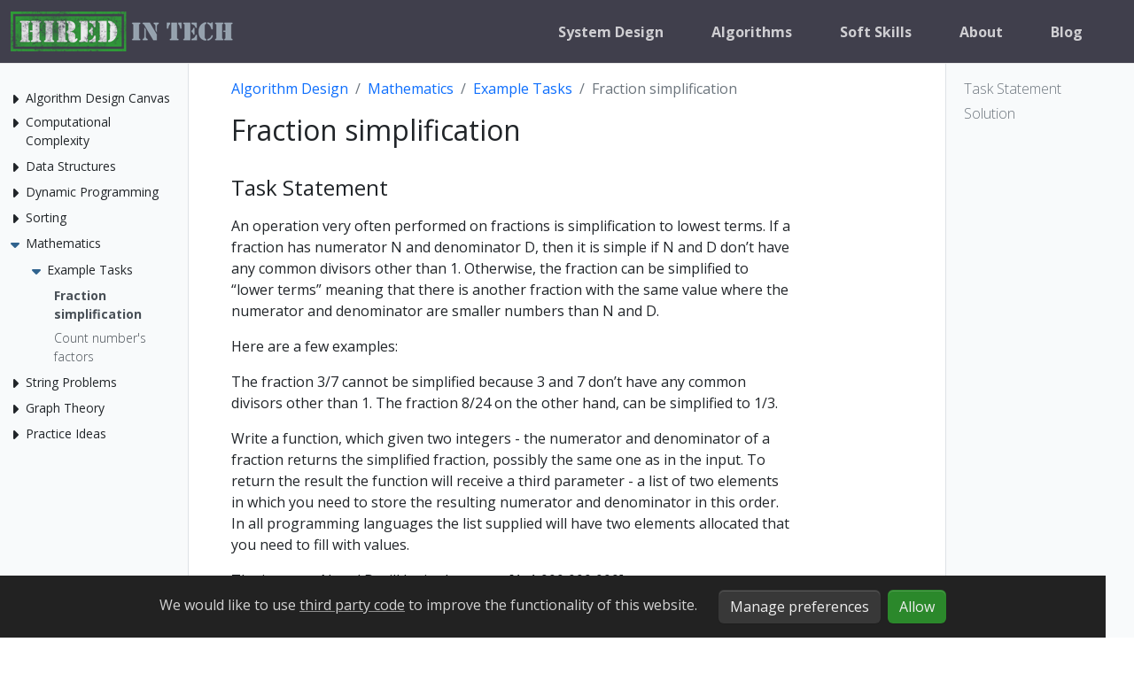

--- FILE ---
content_type: text/html; charset=utf-8
request_url: https://www.hiredintech.com/algorithms/mathematics/example-tasks/fraction-simplification/
body_size: 9091
content:
<!doctype html>
<html itemscope itemtype="http://schema.org/WebPage" lang="en" class="no-js">
  <head>
    <meta charset="utf-8">
<meta name="viewport" content="width=device-width, initial-scale=1, shrink-to-fit=no">
<meta name="generator" content="Hugo 0.118.2">
<meta name="robots" content="index, follow">


<link rel="shortcut icon" href="/favicons/favicon.ico" >
<link rel="apple-touch-icon" href="/favicons/apple-touch-icon-180x180.png" sizes="180x180">
<link rel="icon" type="image/png" href="/favicons/favicon-16x16.png" sizes="16x16">
<link rel="icon" type="image/png" href="/favicons/favicon-32x32.png" sizes="32x32">
<link rel="icon" type="image/png" href="/favicons/android-36x36.png" sizes="36x36">
<link rel="icon" type="image/png" href="/favicons/android-48x48.png" sizes="48x48">
<link rel="icon" type="image/png" href="/favicons/android-72x72.png" sizes="72x72">
<link rel="icon" type="image/png" href="/favicons/android-96x96.png" sizes="96x96">
<link rel="icon" type="image/png" href="/favicons/android-144x144.png" sizes="144x144">
<link rel="icon" type="image/png" href="/favicons/android-192x192.png" sizes="192x192">

<title>Fraction simplification | HiredInTech</title>
<meta name="description" content="Task Statement An operation very often performed on fractions is simplification to lowest terms. If a fraction has numerator N and denominator D, then it is simple if N and D don’t have any common divisors other than 1. Otherwise, the fraction can be simplified to “lower terms” meaning that there is another fraction with the same value where the numerator and denominator are smaller numbers than N and D.">
<meta property="og:title" content="Fraction simplification" />
<meta property="og:description" content="Task Statement An operation very often performed on fractions is simplification to lowest terms. If a fraction has numerator N and denominator D, then it is simple if N and D don’t have any common divisors other than 1. Otherwise, the fraction can be simplified to “lower terms” meaning that there is another fraction with the same value where the numerator and denominator are smaller numbers than N and D." />
<meta property="og:type" content="article" />
<meta property="og:url" content="/algorithms/mathematics/example-tasks/fraction-simplification/" /><meta property="article:section" content="algorithms" />

<meta property="og:site_name" content="Goldydocs" />
<meta itemprop="name" content="Fraction simplification">
<meta itemprop="description" content="Task Statement An operation very often performed on fractions is simplification to lowest terms. If a fraction has numerator N and denominator D, then it is simple if N and D don’t have any common divisors other than 1. Otherwise, the fraction can be simplified to “lower terms” meaning that there is another fraction with the same value where the numerator and denominator are smaller numbers than N and D.">

<meta itemprop="wordCount" content="498">
<meta itemprop="keywords" content="" /><meta name="twitter:card" content="summary"/>
<meta name="twitter:title" content="Fraction simplification"/>
<meta name="twitter:description" content="Task Statement An operation very often performed on fractions is simplification to lowest terms. If a fraction has numerator N and denominator D, then it is simple if N and D don’t have any common divisors other than 1. Otherwise, the fraction can be simplified to “lower terms” meaning that there is another fraction with the same value where the numerator and denominator are smaller numbers than N and D."/>




<link rel="preload" href="/scss/main.min.6b587ba37b26bce6741c69b0d2fafebd89643796464bbb4ae39db8e45e15dffa.css" as="style">
<link href="/scss/main.min.6b587ba37b26bce6741c69b0d2fafebd89643796464bbb4ae39db8e45e15dffa.css" rel="stylesheet" integrity="">

<script
  src="https://code.jquery.com/jquery-3.6.3.min.js"
  integrity="sha512-STof4xm1wgkfm7heWqFJVn58Hm3EtS31XFaagaa8VMReCXAkQnJZ+jEy8PCC/iT18dFy95WcExNHFTqLyp72eQ=="
  crossorigin="anonymous"></script>

  </head>
  <body class="td-page">
    <header>
      <nav class="td-navbar navbar-dark js-navbar-scroll">
<div class="container-fluid flex-column flex-md-row">
<a class="navbar-brand" href="/"><span class="navbar-brand__logo navbar-logo"></span><img src="/images/hiredintech-logo.png" alt="HiredInTech Logo"></a>
<div class="td-navbar-nav-scroll ms-md-auto" id="main_navbar">
  <ul class="navbar-nav">
    
    <li class="nav-item simple">
      <a class="nav-link" href="/system-design"><span>System Design</span></a>
    </li>
    <li class="nav-item simple">
      <a class="nav-link" href="/algorithms"><span>Algorithms</span></a>
    </li>
    <li class="nav-item simple">
      <a class="nav-link" href="/soft-skills"><span>Soft Skills</span></a>
    </li>
    <li class="nav-item simple">
      <a class="nav-link" href="/about"><span>About</span></a>
    </li>
    <li class="nav-item simple">
      <a class="nav-link" href="https://medium.com/hiredintech" target="_blank" rel="noopener"><span>Blog</span></a>
    </li>
    </ul>
</div>
<div class="d-none d-lg-block">
  
</div>
</div>
</nav>

    </header>
    <div class="container-fluid td-outer">
      <div class="td-main">
        <div class="row flex-xl-nowrap">
          <aside class="col-12 col-md-3 col-xl-2 td-sidebar d-print-none">
            <div id="td-sidebar-menu" class="td-sidebar__inner">
  <form class="td-sidebar__search d-flex align-items-center">
    
    <button class="btn btn-link td-sidebar__toggle d-md-none p-0 ms-3 fas fa-bars" type="button" data-bs-toggle="collapse" data-bs-target="#td-section-nav" aria-controls="td-section-nav" aria-expanded="false" aria-label="Toggle section navigation">
    </button>
  </form>
  <nav class="td-sidebar-nav collapse foldable-nav" id="td-section-nav">
  
    
    <ul class="td-sidebar-nav__section top-menu-level pe-md-3 ul-0">
      <li class="td-sidebar-nav__section-title td-sidebar-nav__section with-child active-path" id="m-algorithms-li">
  
  <ul class="ul-1">
    <li class="td-sidebar-nav__section-title td-sidebar-nav__section with-child" id="m-algorithmsalgorithm-design-canvas-li">
  <input type="checkbox" id="m-algorithmsalgorithm-design-canvas-check"/>
  <label for="m-algorithmsalgorithm-design-canvas-check"><a href="/algorithms/algorithm-design-canvas/" class="align-left ps-0  td-sidebar-link td-sidebar-link__section" id="m-algorithmsalgorithm-design-canvas"><span class="">Algorithm Design Canvas</span></a></label>
  
  <ul class="ul-2 foldable">
    <li class="td-sidebar-nav__section-title td-sidebar-nav__section without-child" id="m-algorithmsalgorithm-design-canvaswhat-is-the-canvas-li">
  <input type="checkbox" id="m-algorithmsalgorithm-design-canvaswhat-is-the-canvas-check"/>
  <label for="m-algorithmsalgorithm-design-canvaswhat-is-the-canvas-check"><a href="/algorithms/algorithm-design-canvas/what-is-the-canvas/" class="align-left ps-0  td-sidebar-link td-sidebar-link__page" id="m-algorithmsalgorithm-design-canvaswhat-is-the-canvas"><span class="">What is the canvas?</span></a></label>
  
</li><li class="td-sidebar-nav__section-title td-sidebar-nav__section without-child" id="m-algorithmsalgorithm-design-canvastask-constraints-li">
  <input type="checkbox" id="m-algorithmsalgorithm-design-canvastask-constraints-check"/>
  <label for="m-algorithmsalgorithm-design-canvastask-constraints-check"><a href="/algorithms/algorithm-design-canvas/task-constraints/" class="align-left ps-0  td-sidebar-link td-sidebar-link__page" id="m-algorithmsalgorithm-design-canvastask-constraints"><span class="">Task Constraints</span></a></label>
  
</li><li class="td-sidebar-nav__section-title td-sidebar-nav__section without-child" id="m-algorithmsalgorithm-design-canvasidea-generation-li">
  <input type="checkbox" id="m-algorithmsalgorithm-design-canvasidea-generation-check"/>
  <label for="m-algorithmsalgorithm-design-canvasidea-generation-check"><a href="/algorithms/algorithm-design-canvas/idea-generation/" class="align-left ps-0  td-sidebar-link td-sidebar-link__page" id="m-algorithmsalgorithm-design-canvasidea-generation"><span class="">Idea generation</span></a></label>
  
</li><li class="td-sidebar-nav__section-title td-sidebar-nav__section without-child" id="m-algorithmsalgorithm-design-canvascomplexity-li">
  <input type="checkbox" id="m-algorithmsalgorithm-design-canvascomplexity-check"/>
  <label for="m-algorithmsalgorithm-design-canvascomplexity-check"><a href="/algorithms/algorithm-design-canvas/complexity/" class="align-left ps-0  td-sidebar-link td-sidebar-link__page" id="m-algorithmsalgorithm-design-canvascomplexity"><span class="">Complexity</span></a></label>
  
</li><li class="td-sidebar-nav__section-title td-sidebar-nav__section without-child" id="m-algorithmsalgorithm-design-canvaswriting-the-code-li">
  <input type="checkbox" id="m-algorithmsalgorithm-design-canvaswriting-the-code-check"/>
  <label for="m-algorithmsalgorithm-design-canvaswriting-the-code-check"><a href="/algorithms/algorithm-design-canvas/writing-the-code/" class="align-left ps-0  td-sidebar-link td-sidebar-link__page" id="m-algorithmsalgorithm-design-canvaswriting-the-code"><span class="">Writing the code</span></a></label>
  
</li><li class="td-sidebar-nav__section-title td-sidebar-nav__section without-child" id="m-algorithmsalgorithm-design-canvastesting-your-code-li">
  <input type="checkbox" id="m-algorithmsalgorithm-design-canvastesting-your-code-check"/>
  <label for="m-algorithmsalgorithm-design-canvastesting-your-code-check"><a href="/algorithms/algorithm-design-canvas/testing-your-code/" class="align-left ps-0  td-sidebar-link td-sidebar-link__page" id="m-algorithmsalgorithm-design-canvastesting-your-code"><span class="">Testing your code</span></a></label>
  
</li><li class="td-sidebar-nav__section-title td-sidebar-nav__section without-child" id="m-algorithmsalgorithm-design-canvashow-to-practice-li">
  <input type="checkbox" id="m-algorithmsalgorithm-design-canvashow-to-practice-check"/>
  <label for="m-algorithmsalgorithm-design-canvashow-to-practice-check"><a href="/algorithms/algorithm-design-canvas/how-to-practice/" class="align-left ps-0  td-sidebar-link td-sidebar-link__page" id="m-algorithmsalgorithm-design-canvashow-to-practice"><span class="">How to practice?</span></a></label>
  
</li>
  </ul>
</li><li class="td-sidebar-nav__section-title td-sidebar-nav__section with-child" id="m-algorithmscomputational-complexity-li">
  <input type="checkbox" id="m-algorithmscomputational-complexity-check"/>
  <label for="m-algorithmscomputational-complexity-check"><a href="/algorithms/computational-complexity/" class="align-left ps-0  td-sidebar-link td-sidebar-link__section" id="m-algorithmscomputational-complexity"><span class="">Computational Complexity</span></a></label>
  
  <ul class="ul-2 foldable">
    <li class="td-sidebar-nav__section-title td-sidebar-nav__section without-child" id="m-algorithmscomputational-complexitytime-complexity-li">
  <input type="checkbox" id="m-algorithmscomputational-complexitytime-complexity-check"/>
  <label for="m-algorithmscomputational-complexitytime-complexity-check"><a href="/algorithms/computational-complexity/time-complexity/" class="align-left ps-0  td-sidebar-link td-sidebar-link__page" id="m-algorithmscomputational-complexitytime-complexity"><span class="">Time complexity</span></a></label>
  
</li><li class="td-sidebar-nav__section-title td-sidebar-nav__section without-child" id="m-algorithmscomputational-complexitymemory-complexity-li">
  <input type="checkbox" id="m-algorithmscomputational-complexitymemory-complexity-check"/>
  <label for="m-algorithmscomputational-complexitymemory-complexity-check"><a href="/algorithms/computational-complexity/memory-complexity/" class="align-left ps-0  td-sidebar-link td-sidebar-link__page" id="m-algorithmscomputational-complexitymemory-complexity"><span class="">Memory complexity</span></a></label>
  
</li><li class="td-sidebar-nav__section-title td-sidebar-nav__section without-child" id="m-algorithmscomputational-complexityhow-to-use-it-in-real-life-li">
  <input type="checkbox" id="m-algorithmscomputational-complexityhow-to-use-it-in-real-life-check"/>
  <label for="m-algorithmscomputational-complexityhow-to-use-it-in-real-life-check"><a href="/algorithms/computational-complexity/how-to-use-it-in-real-life/" class="align-left ps-0  td-sidebar-link td-sidebar-link__page" id="m-algorithmscomputational-complexityhow-to-use-it-in-real-life"><span class="">How to use it in real life?</span></a></label>
  
</li><li class="td-sidebar-nav__section-title td-sidebar-nav__section without-child" id="m-algorithmscomputational-complexityat-the-technical-interviews-li">
  <input type="checkbox" id="m-algorithmscomputational-complexityat-the-technical-interviews-check"/>
  <label for="m-algorithmscomputational-complexityat-the-technical-interviews-check"><a href="/algorithms/computational-complexity/at-the-technical-interviews/" class="align-left ps-0  td-sidebar-link td-sidebar-link__page" id="m-algorithmscomputational-complexityat-the-technical-interviews"><span class="">At the technical interviews</span></a></label>
  
</li>
  </ul>
</li><li class="td-sidebar-nav__section-title td-sidebar-nav__section with-child" id="m-algorithmsdata-structures-li">
  <input type="checkbox" id="m-algorithmsdata-structures-check"/>
  <label for="m-algorithmsdata-structures-check"><a href="/algorithms/data-structures/" class="align-left ps-0  td-sidebar-link td-sidebar-link__section" id="m-algorithmsdata-structures"><span class="">Data Structures</span></a></label>
  
  <ul class="ul-2 foldable">
    <li class="td-sidebar-nav__section-title td-sidebar-nav__section without-child" id="m-algorithmsdata-structureslists-li">
  <input type="checkbox" id="m-algorithmsdata-structureslists-check"/>
  <label for="m-algorithmsdata-structureslists-check"><a href="/algorithms/data-structures/lists/" class="align-left ps-0  td-sidebar-link td-sidebar-link__page" id="m-algorithmsdata-structureslists"><span class="">Lists</span></a></label>
  
</li><li class="td-sidebar-nav__section-title td-sidebar-nav__section with-child" id="m-algorithmsdata-structuresexample-tasks-lists-li">
  <input type="checkbox" id="m-algorithmsdata-structuresexample-tasks-lists-check"/>
  <label for="m-algorithmsdata-structuresexample-tasks-lists-check"><a href="/algorithms/data-structures/example-tasks-lists/" class="align-left ps-0  td-sidebar-link td-sidebar-link__section" id="m-algorithmsdata-structuresexample-tasks-lists"><span class="">Lists - Example Tasks</span></a></label>
  
  <ul class="ul-3 foldable">
    <li class="td-sidebar-nav__section-title td-sidebar-nav__section without-child" id="m-algorithmsdata-structuresexample-tasks-listsjump-over-numbers-li">
  <input type="checkbox" id="m-algorithmsdata-structuresexample-tasks-listsjump-over-numbers-check"/>
  <label for="m-algorithmsdata-structuresexample-tasks-listsjump-over-numbers-check"><a href="/algorithms/data-structures/example-tasks-lists/jump-over-numbers/" class="align-left ps-0  td-sidebar-link td-sidebar-link__page" id="m-algorithmsdata-structuresexample-tasks-listsjump-over-numbers"><span class="">Jump over numbers</span></a></label>
  
</li><li class="td-sidebar-nav__section-title td-sidebar-nav__section without-child" id="m-algorithmsdata-structuresexample-tasks-listsdigit-sum-li">
  <input type="checkbox" id="m-algorithmsdata-structuresexample-tasks-listsdigit-sum-check"/>
  <label for="m-algorithmsdata-structuresexample-tasks-listsdigit-sum-check"><a href="/algorithms/data-structures/example-tasks-lists/digit-sum/" class="align-left ps-0  td-sidebar-link td-sidebar-link__page" id="m-algorithmsdata-structuresexample-tasks-listsdigit-sum"><span class="">Digit sum</span></a></label>
  
</li><li class="td-sidebar-nav__section-title td-sidebar-nav__section without-child" id="m-algorithmsdata-structuresexample-tasks-listsnumeric-palindromes-li">
  <input type="checkbox" id="m-algorithmsdata-structuresexample-tasks-listsnumeric-palindromes-check"/>
  <label for="m-algorithmsdata-structuresexample-tasks-listsnumeric-palindromes-check"><a href="/algorithms/data-structures/example-tasks-lists/numeric-palindromes/" class="align-left ps-0  td-sidebar-link td-sidebar-link__page" id="m-algorithmsdata-structuresexample-tasks-listsnumeric-palindromes"><span class="">Numeric palindromes</span></a></label>
  
</li>
  </ul>
</li>
  </ul>
</li><li class="td-sidebar-nav__section-title td-sidebar-nav__section with-child" id="m-algorithmsdynamic-programming-li">
  <input type="checkbox" id="m-algorithmsdynamic-programming-check"/>
  <label for="m-algorithmsdynamic-programming-check"><a href="/algorithms/dynamic-programming/" class="align-left ps-0  td-sidebar-link td-sidebar-link__section" id="m-algorithmsdynamic-programming"><span class="">Dynamic Programming</span></a></label>
  
  <ul class="ul-2 foldable">
    <li class="td-sidebar-nav__section-title td-sidebar-nav__section without-child" id="m-algorithmsdynamic-programmingtrivial-example-li">
  <input type="checkbox" id="m-algorithmsdynamic-programmingtrivial-example-check"/>
  <label for="m-algorithmsdynamic-programmingtrivial-example-check"><a href="/algorithms/dynamic-programming/trivial-example/" class="align-left ps-0  td-sidebar-link td-sidebar-link__page" id="m-algorithmsdynamic-programmingtrivial-example"><span class="">Trivial example</span></a></label>
  
</li><li class="td-sidebar-nav__section-title td-sidebar-nav__section without-child" id="m-algorithmsdynamic-programmingmultiple-dimensions-li">
  <input type="checkbox" id="m-algorithmsdynamic-programmingmultiple-dimensions-check"/>
  <label for="m-algorithmsdynamic-programmingmultiple-dimensions-check"><a href="/algorithms/dynamic-programming/multiple-dimensions/" class="align-left ps-0  td-sidebar-link td-sidebar-link__page" id="m-algorithmsdynamic-programmingmultiple-dimensions"><span class="">Multiple dimensions</span></a></label>
  
</li><li class="td-sidebar-nav__section-title td-sidebar-nav__section without-child" id="m-algorithmsdynamic-programmingconclusions-li">
  <input type="checkbox" id="m-algorithmsdynamic-programmingconclusions-check"/>
  <label for="m-algorithmsdynamic-programmingconclusions-check"><a href="/algorithms/dynamic-programming/conclusions/" class="align-left ps-0  td-sidebar-link td-sidebar-link__page" id="m-algorithmsdynamic-programmingconclusions"><span class="">Conclusions</span></a></label>
  
</li><li class="td-sidebar-nav__section-title td-sidebar-nav__section with-child" id="m-algorithmsdynamic-programmingexample-tasks-li">
  <input type="checkbox" id="m-algorithmsdynamic-programmingexample-tasks-check"/>
  <label for="m-algorithmsdynamic-programmingexample-tasks-check"><a href="/algorithms/dynamic-programming/example-tasks/" class="align-left ps-0  td-sidebar-link td-sidebar-link__section" id="m-algorithmsdynamic-programmingexample-tasks"><span class="">Example Tasks</span></a></label>
  
  <ul class="ul-3 foldable">
    <li class="td-sidebar-nav__section-title td-sidebar-nav__section without-child" id="m-algorithmsdynamic-programmingexample-taskslongest-increasing-subsequence-li">
  <input type="checkbox" id="m-algorithmsdynamic-programmingexample-taskslongest-increasing-subsequence-check"/>
  <label for="m-algorithmsdynamic-programmingexample-taskslongest-increasing-subsequence-check"><a href="/algorithms/dynamic-programming/example-tasks/longest-increasing-subsequence/" class="align-left ps-0  td-sidebar-link td-sidebar-link__page" id="m-algorithmsdynamic-programmingexample-taskslongest-increasing-subsequence"><span class="">Longest incresing subsequence</span></a></label>
  
</li><li class="td-sidebar-nav__section-title td-sidebar-nav__section without-child" id="m-algorithmsdynamic-programmingexample-taskscount-the-paths-li">
  <input type="checkbox" id="m-algorithmsdynamic-programmingexample-taskscount-the-paths-check"/>
  <label for="m-algorithmsdynamic-programmingexample-taskscount-the-paths-check"><a href="/algorithms/dynamic-programming/example-tasks/count-the-paths/" class="align-left ps-0  td-sidebar-link td-sidebar-link__page" id="m-algorithmsdynamic-programmingexample-taskscount-the-paths"><span class="">Count the paths</span></a></label>
  
</li>
  </ul>
</li>
  </ul>
</li><li class="td-sidebar-nav__section-title td-sidebar-nav__section with-child" id="m-algorithmssorting-li">
  <input type="checkbox" id="m-algorithmssorting-check"/>
  <label for="m-algorithmssorting-check"><a href="/algorithms/sorting/" class="align-left ps-0  td-sidebar-link td-sidebar-link__section" id="m-algorithmssorting"><span class="">Sorting</span></a></label>
  
  <ul class="ul-2 foldable">
    <li class="td-sidebar-nav__section-title td-sidebar-nav__section without-child" id="m-algorithmssortingpopular-sorting-algorithms-li">
  <input type="checkbox" id="m-algorithmssortingpopular-sorting-algorithms-check"/>
  <label for="m-algorithmssortingpopular-sorting-algorithms-check"><a href="/algorithms/sorting/popular-sorting-algorithms/" class="align-left ps-0  td-sidebar-link td-sidebar-link__page" id="m-algorithmssortingpopular-sorting-algorithms"><span class="">Popular sorting algorithms</span></a></label>
  
</li><li class="td-sidebar-nav__section-title td-sidebar-nav__section without-child" id="m-algorithmssortingbinary-search-li">
  <input type="checkbox" id="m-algorithmssortingbinary-search-check"/>
  <label for="m-algorithmssortingbinary-search-check"><a href="/algorithms/sorting/binary-search/" class="align-left ps-0  td-sidebar-link td-sidebar-link__page" id="m-algorithmssortingbinary-search"><span class="">Binary search</span></a></label>
  
</li><li class="td-sidebar-nav__section-title td-sidebar-nav__section with-child" id="m-algorithmssortingexample-tasks-li">
  <input type="checkbox" id="m-algorithmssortingexample-tasks-check"/>
  <label for="m-algorithmssortingexample-tasks-check"><a href="/algorithms/sorting/example-tasks/" class="align-left ps-0  td-sidebar-link td-sidebar-link__section" id="m-algorithmssortingexample-tasks"><span class="">Example Tasks</span></a></label>
  
  <ul class="ul-3 foldable">
    <li class="td-sidebar-nav__section-title td-sidebar-nav__section without-child" id="m-algorithmssortingexample-taskssort-the-files-li">
  <input type="checkbox" id="m-algorithmssortingexample-taskssort-the-files-check"/>
  <label for="m-algorithmssortingexample-taskssort-the-files-check"><a href="/algorithms/sorting/example-tasks/sort-the-files/" class="align-left ps-0  td-sidebar-link td-sidebar-link__page" id="m-algorithmssortingexample-taskssort-the-files"><span class="">Sort the files</span></a></label>
  
</li><li class="td-sidebar-nav__section-title td-sidebar-nav__section without-child" id="m-algorithmssortingexample-taskstasks-optimization-li">
  <input type="checkbox" id="m-algorithmssortingexample-taskstasks-optimization-check"/>
  <label for="m-algorithmssortingexample-taskstasks-optimization-check"><a href="/algorithms/sorting/example-tasks/tasks-optimization/" class="align-left ps-0  td-sidebar-link td-sidebar-link__page" id="m-algorithmssortingexample-taskstasks-optimization"><span class="">Tasks optimization</span></a></label>
  
</li>
  </ul>
</li>
  </ul>
</li><li class="td-sidebar-nav__section-title td-sidebar-nav__section with-child active-path" id="m-algorithmsmathematics-li">
  <input type="checkbox" id="m-algorithmsmathematics-check" checked/>
  <label for="m-algorithmsmathematics-check"><a href="/algorithms/mathematics/" class="align-left ps-0  td-sidebar-link td-sidebar-link__section" id="m-algorithmsmathematics"><span class="">Mathematics</span></a></label>
  
  <ul class="ul-2 foldable">
    <li class="td-sidebar-nav__section-title td-sidebar-nav__section with-child active-path" id="m-algorithmsmathematicsexample-tasks-li">
  <input type="checkbox" id="m-algorithmsmathematicsexample-tasks-check" checked/>
  <label for="m-algorithmsmathematicsexample-tasks-check"><a href="/algorithms/mathematics/example-tasks/" class="align-left ps-0  td-sidebar-link td-sidebar-link__section" id="m-algorithmsmathematicsexample-tasks"><span class="">Example Tasks</span></a></label>
  
  <ul class="ul-3 foldable">
    <li class="td-sidebar-nav__section-title td-sidebar-nav__section without-child active-path" id="m-algorithmsmathematicsexample-tasksfraction-simplification-li">
  <input type="checkbox" id="m-algorithmsmathematicsexample-tasksfraction-simplification-check" checked/>
  <label for="m-algorithmsmathematicsexample-tasksfraction-simplification-check"><a href="/algorithms/mathematics/example-tasks/fraction-simplification/" class="align-left ps-0  active td-sidebar-link td-sidebar-link__page" id="m-algorithmsmathematicsexample-tasksfraction-simplification"><span class="td-sidebar-nav-active-item">Fraction simplification</span></a></label>
  
</li><li class="td-sidebar-nav__section-title td-sidebar-nav__section without-child" id="m-algorithmsmathematicsexample-taskscount-numbers-factors-li">
  <input type="checkbox" id="m-algorithmsmathematicsexample-taskscount-numbers-factors-check"/>
  <label for="m-algorithmsmathematicsexample-taskscount-numbers-factors-check"><a href="/algorithms/mathematics/example-tasks/count-numbers-factors/" class="align-left ps-0  td-sidebar-link td-sidebar-link__page" id="m-algorithmsmathematicsexample-taskscount-numbers-factors"><span class="">Count number&#39;s factors</span></a></label>
  
</li>
  </ul>
</li>
  </ul>
</li><li class="td-sidebar-nav__section-title td-sidebar-nav__section with-child" id="m-algorithmsstring-problems-li">
  <input type="checkbox" id="m-algorithmsstring-problems-check"/>
  <label for="m-algorithmsstring-problems-check"><a href="/algorithms/string-problems/" class="align-left ps-0  td-sidebar-link td-sidebar-link__section" id="m-algorithmsstring-problems"><span class="">String Problems</span></a></label>
  
  <ul class="ul-2 foldable">
    <li class="td-sidebar-nav__section-title td-sidebar-nav__section without-child" id="m-algorithmsstring-problemsstring-hashing-li">
  <input type="checkbox" id="m-algorithmsstring-problemsstring-hashing-check"/>
  <label for="m-algorithmsstring-problemsstring-hashing-check"><a href="/algorithms/string-problems/string-hashing/" class="align-left ps-0  td-sidebar-link td-sidebar-link__page" id="m-algorithmsstring-problemsstring-hashing"><span class="">String hashing</span></a></label>
  
</li><li class="td-sidebar-nav__section-title td-sidebar-nav__section without-child" id="m-algorithmsstring-problemspattern-matching-li">
  <input type="checkbox" id="m-algorithmsstring-problemspattern-matching-check"/>
  <label for="m-algorithmsstring-problemspattern-matching-check"><a href="/algorithms/string-problems/pattern-matching/" class="align-left ps-0  td-sidebar-link td-sidebar-link__page" id="m-algorithmsstring-problemspattern-matching"><span class="">Pattern matching</span></a></label>
  
</li><li class="td-sidebar-nav__section-title td-sidebar-nav__section without-child" id="m-algorithmsstring-problemsmore-efficient-pattern-matching-li">
  <input type="checkbox" id="m-algorithmsstring-problemsmore-efficient-pattern-matching-check"/>
  <label for="m-algorithmsstring-problemsmore-efficient-pattern-matching-check"><a href="/algorithms/string-problems/more-efficient-pattern-matching/" class="align-left ps-0  td-sidebar-link td-sidebar-link__page" id="m-algorithmsstring-problemsmore-efficient-pattern-matching"><span class="">More efficient pattern matching</span></a></label>
  
</li><li class="td-sidebar-nav__section-title td-sidebar-nav__section with-child" id="m-algorithmsstring-problemsexample-tasks-li">
  <input type="checkbox" id="m-algorithmsstring-problemsexample-tasks-check"/>
  <label for="m-algorithmsstring-problemsexample-tasks-check"><a href="/algorithms/string-problems/example-tasks/" class="align-left ps-0  td-sidebar-link td-sidebar-link__section" id="m-algorithmsstring-problemsexample-tasks"><span class="">Example Tasks</span></a></label>
  
  <ul class="ul-3 foldable">
    <li class="td-sidebar-nav__section-title td-sidebar-nav__section without-child" id="m-algorithmsstring-problemsexample-taskscount-the-string-occurrences-li">
  <input type="checkbox" id="m-algorithmsstring-problemsexample-taskscount-the-string-occurrences-check"/>
  <label for="m-algorithmsstring-problemsexample-taskscount-the-string-occurrences-check"><a href="/algorithms/string-problems/example-tasks/count-the-string-occurrences/" class="align-left ps-0  td-sidebar-link td-sidebar-link__page" id="m-algorithmsstring-problemsexample-taskscount-the-string-occurrences"><span class="">Count the string occurrences</span></a></label>
  
</li><li class="td-sidebar-nav__section-title td-sidebar-nav__section without-child" id="m-algorithmsstring-problemsexample-tasksrelated-words-li">
  <input type="checkbox" id="m-algorithmsstring-problemsexample-tasksrelated-words-check"/>
  <label for="m-algorithmsstring-problemsexample-tasksrelated-words-check"><a href="/algorithms/string-problems/example-tasks/related-words/" class="align-left ps-0  td-sidebar-link td-sidebar-link__page" id="m-algorithmsstring-problemsexample-tasksrelated-words"><span class="">Related words</span></a></label>
  
</li><li class="td-sidebar-nav__section-title td-sidebar-nav__section without-child" id="m-algorithmsstring-problemsexample-taskswords-with-typos-li">
  <input type="checkbox" id="m-algorithmsstring-problemsexample-taskswords-with-typos-check"/>
  <label for="m-algorithmsstring-problemsexample-taskswords-with-typos-check"><a href="/algorithms/string-problems/example-tasks/words-with-typos/" class="align-left ps-0  td-sidebar-link td-sidebar-link__page" id="m-algorithmsstring-problemsexample-taskswords-with-typos"><span class="">Words with types</span></a></label>
  
</li>
  </ul>
</li>
  </ul>
</li><li class="td-sidebar-nav__section-title td-sidebar-nav__section with-child" id="m-algorithmsgraph-theory-li">
  <input type="checkbox" id="m-algorithmsgraph-theory-check"/>
  <label for="m-algorithmsgraph-theory-check"><a href="/algorithms/graph-theory/" class="align-left ps-0  td-sidebar-link td-sidebar-link__section" id="m-algorithmsgraph-theory"><span class="">Graph Theory</span></a></label>
  
  <ul class="ul-2 foldable">
    <li class="td-sidebar-nav__section-title td-sidebar-nav__section without-child" id="m-algorithmsgraph-theoryrepresentations-in-code-li">
  <input type="checkbox" id="m-algorithmsgraph-theoryrepresentations-in-code-check"/>
  <label for="m-algorithmsgraph-theoryrepresentations-in-code-check"><a href="/algorithms/graph-theory/representations-in-code/" class="align-left ps-0  td-sidebar-link td-sidebar-link__page" id="m-algorithmsgraph-theoryrepresentations-in-code"><span class="">Representations in code</span></a></label>
  
</li><li class="td-sidebar-nav__section-title td-sidebar-nav__section without-child" id="m-algorithmsgraph-theorytraversals-li">
  <input type="checkbox" id="m-algorithmsgraph-theorytraversals-check"/>
  <label for="m-algorithmsgraph-theorytraversals-check"><a href="/algorithms/graph-theory/traversals/" class="align-left ps-0  td-sidebar-link td-sidebar-link__page" id="m-algorithmsgraph-theorytraversals"><span class="">Traversals</span></a></label>
  
</li><li class="td-sidebar-nav__section-title td-sidebar-nav__section without-child" id="m-algorithmsgraph-theorymore-to-come-li">
  <input type="checkbox" id="m-algorithmsgraph-theorymore-to-come-check"/>
  <label for="m-algorithmsgraph-theorymore-to-come-check"><a href="/algorithms/graph-theory/more-to-come/" class="align-left ps-0  td-sidebar-link td-sidebar-link__page" id="m-algorithmsgraph-theorymore-to-come"><span class="">More to come</span></a></label>
  
</li><li class="td-sidebar-nav__section-title td-sidebar-nav__section with-child" id="m-algorithmsgraph-theoryexample-tasks-li">
  <input type="checkbox" id="m-algorithmsgraph-theoryexample-tasks-check"/>
  <label for="m-algorithmsgraph-theoryexample-tasks-check"><a href="/algorithms/graph-theory/example-tasks/" class="align-left ps-0  td-sidebar-link td-sidebar-link__section" id="m-algorithmsgraph-theoryexample-tasks"><span class="">Example Tasks</span></a></label>
  
  <ul class="ul-3 foldable">
    <li class="td-sidebar-nav__section-title td-sidebar-nav__section without-child" id="m-algorithmsgraph-theoryexample-taskswhere-am-i-li">
  <input type="checkbox" id="m-algorithmsgraph-theoryexample-taskswhere-am-i-check"/>
  <label for="m-algorithmsgraph-theoryexample-taskswhere-am-i-check"><a href="/algorithms/graph-theory/example-tasks/where-am-i/" class="align-left ps-0  td-sidebar-link td-sidebar-link__page" id="m-algorithmsgraph-theoryexample-taskswhere-am-i"><span class="">Where am I?</span></a></label>
  
</li><li class="td-sidebar-nav__section-title td-sidebar-nav__section without-child" id="m-algorithmsgraph-theoryexample-tasksnetwork-connectivity-li">
  <input type="checkbox" id="m-algorithmsgraph-theoryexample-tasksnetwork-connectivity-check"/>
  <label for="m-algorithmsgraph-theoryexample-tasksnetwork-connectivity-check"><a href="/algorithms/graph-theory/example-tasks/network-connectivity/" class="align-left ps-0  td-sidebar-link td-sidebar-link__page" id="m-algorithmsgraph-theoryexample-tasksnetwork-connectivity"><span class="">Network connectivity</span></a></label>
  
</li>
  </ul>
</li>
  </ul>
</li><li class="td-sidebar-nav__section-title td-sidebar-nav__section with-child" id="m-algorithmspractice-ideas-li">
  <input type="checkbox" id="m-algorithmspractice-ideas-check"/>
  <label for="m-algorithmspractice-ideas-check"><a href="/algorithms/practice-ideas/" class="align-left ps-0  td-sidebar-link td-sidebar-link__section" id="m-algorithmspractice-ideas"><span class="">Practice Ideas</span></a></label>
  
  <ul class="ul-2 foldable">
    <li class="td-sidebar-nav__section-title td-sidebar-nav__section without-child" id="m-algorithmspractice-ideasblitz-rounds-li">
  <input type="checkbox" id="m-algorithmspractice-ideasblitz-rounds-check"/>
  <label for="m-algorithmspractice-ideasblitz-rounds-check"><a href="/algorithms/practice-ideas/blitz-rounds/" class="align-left ps-0  td-sidebar-link td-sidebar-link__page" id="m-algorithmspractice-ideasblitz-rounds"><span class="">Blitz rounds</span></a></label>
  
</li>
  </ul>
</li>
  </ul>
</li>
    </ul>
  </nav>
</div>


          </aside>
          <aside class="d-none d-xl-block col-xl-2 td-sidebar-toc d-print-none">
            
<div class="td-page-meta ms-2 pb-1 pt-2 mb-0">
<a href="https://github.com/google/docsy-example/tree/main/content/en/algorithms/mathematics/example-tasks/fraction-simplification.md" class="td-page-meta--view" target="_blank" rel="noopener"><i class="fa-solid fa-file-lines fa-fw"></i> View page source</a>
  <a href="https://github.com/google/docsy-example/edit/main/content/en/algorithms/mathematics/example-tasks/fraction-simplification.md" class="td-page-meta--edit" target="_blank" rel="noopener"><i class="fa-solid fa-pen-to-square fa-fw"></i> Edit this page</a>
  <a href="https://github.com/google/docsy-example/new/main/content/en/algorithms/mathematics/example-tasks?filename=change-me.md&amp;value=---%0Atitle%3A&#43;%22Long&#43;Page&#43;Title%22%0AlinkTitle%3A&#43;%22Short&#43;Nav&#43;Title%22%0Aweight%3A&#43;100%0Adescription%3A&#43;%3E-%0A&#43;&#43;&#43;&#43;&#43;Page&#43;description&#43;for&#43;heading&#43;and&#43;indexes.%0A---%0A%0A%23%23&#43;Heading%0A%0AEdit&#43;this&#43;template&#43;to&#43;create&#43;your&#43;new&#43;page.%0A%0A%2A&#43;Give&#43;it&#43;a&#43;good&#43;name%2C&#43;ending&#43;in&#43;%60.md%60&#43;-&#43;e.g.&#43;%60getting-started.md%60%0A%2A&#43;Edit&#43;the&#43;%22front&#43;matter%22&#43;section&#43;at&#43;the&#43;top&#43;of&#43;the&#43;page&#43;%28weight&#43;controls&#43;how&#43;its&#43;ordered&#43;amongst&#43;other&#43;pages&#43;in&#43;the&#43;same&#43;directory%3B&#43;lowest&#43;number&#43;first%29.%0A%2A&#43;Add&#43;a&#43;good&#43;commit&#43;message&#43;at&#43;the&#43;bottom&#43;of&#43;the&#43;page&#43;%28%3C80&#43;characters%3B&#43;use&#43;the&#43;extended&#43;description&#43;field&#43;for&#43;more&#43;detail%29.%0A%2A&#43;Create&#43;a&#43;new&#43;branch&#43;so&#43;you&#43;can&#43;preview&#43;your&#43;new&#43;file&#43;and&#43;request&#43;a&#43;review&#43;via&#43;Pull&#43;Request.%0A" class="td-page-meta--child" target="_blank" rel="noopener"><i class="fa-solid fa-pen-to-square fa-fw"></i> Create child page</a>
  <a href="https://github.com/google/docsy-example/issues/new?title=Fraction%20simplification" class="td-page-meta--issue" target="_blank" rel="noopener"><i class="fa-solid fa-list-check fa-fw"></i> Create documentation issue</a>
  <a href="https://github.com/google/docsy/issues/new" class="td-page-meta--project-issue" target="_blank" rel="noopener"><i class="fa-solid fa-list-check fa-fw"></i> Create project issue</a>
  
</div>

            <div class="td-toc">
        <nav id="TableOfContents">
  <ul>
    <li>
      <ul>
        <li><a href="#task-statement">Task Statement</a></li>
        <li><a href="#solution">Solution</a></li>
      </ul>
    </li>
  </ul>
</nav>
      </div>
    
            
	
          </aside>
          <main class="col-12 col-md-9 col-xl-8 ps-md-5" role="main">
            
  

            <nav aria-label="breadcrumb" class="td-breadcrumbs">
  <ol class="breadcrumb">
  <li class="breadcrumb-item">
    <a href="/algorithms/">Algorithm Design</a></li>
  <li class="breadcrumb-item">
    <a href="/algorithms/mathematics/">Mathematics</a></li>
  <li class="breadcrumb-item">
    <a href="/algorithms/mathematics/example-tasks/">Example Tasks</a></li>
  <li class="breadcrumb-item active" aria-current="page">
    Fraction simplification</li>
  </ol>
</nav>
            
<div class="td-content">
	<h2>Fraction simplification</h2>
	
	<header class="article-meta">
		
  </header>
	<h3 id="task-statement">Task Statement</h3>
<p>An operation very often performed on fractions is simplification to lowest terms. If a fraction has numerator N and denominator D, then it is simple if N and D don’t have any common divisors other than 1. Otherwise, the fraction can be simplified to “lower terms” meaning that there is another fraction with the same value where the numerator and denominator are smaller numbers than N and D.</p>
<p>Here are a few examples:</p>
<p>The fraction 3/7 cannot be simplified because 3 and 7 don’t have any common divisors other than 1. The fraction 8/24 on the other hand, can be simplified to 1/3.</p>
<p>Write a function, which given two integers - the numerator and denominator of a fraction returns the simplified fraction, possibly the same one as in the input. To return the result the function will receive a third parameter - a list of two elements in which you need to store the resulting numerator and denominator in this order. In all programming languages the list supplied will have two elements allocated that you need to fill with values.</p>
<p>The integers N and D will be in the range [1, 1,000,000,000].</p>
<p>Here is a sample test case:</p>
<p><strong>SAMPLE INPUT</strong></p>
<pre tabindex="0"><code>77 22
</code></pre><p><strong>SAMPLE OUTPUT</strong></p>
<pre tabindex="0"><code>7 2
</code></pre><hr/>
<h3 id="solution">Solution</h3>
<p>To simplify a fraction one needs to find the greatest integer, which divides both the numerator <code>N</code> and the denominator <code>D</code> of the fraction. Once this integer is known the <code>N</code> and <code>D</code> can be divided by it and the resulting numbers will represent the simple fraction that we are looking for in the task. It will be simple because the numerator and the denominator of the new fraction won&rsquo;t have common divisors besides the number 1.</p>
<p>How do we find the greatest common divisor of two integers. That&rsquo;s a very standard task. A naive approach would be to try all numbers starting from <code>min(N,D)</code> and going down until we reach a common divisor. However, in this task <code>N</code> and <code>D</code> can be in the range [1, 1,000,000,000]. The algorithm described above will be linear in terms of the smaller of the two numbers in the worst case and this could be too slow for the given constraints.</p>
<p>There is a much more effective algorithm, which is known as Euclidean algorithm. It starts with the two numbers to find GCD for, let&rsquo;s calls them <code>A</code> and <code>B</code>. At the first step it represents <code>A</code> in terms of <code>B</code> plus a reminder <code>R1</code>. At the next step it will continue doing the same but the two numbers will now be <code>B</code> and <code>R1</code>. This continue until the remainder at some step is 0. The last non-zero remainder is the GCD of <code>A</code> and <code>B</code>. The code would look like that in C++:</p>
<div class="highlight"><pre tabindex="0" style="background-color:#f8f8f8;-moz-tab-size:4;-o-tab-size:4;tab-size:4;"><code class="language-cpp" data-lang="cpp"><span style="display:flex;"><span><span style="color:#204a87;font-weight:bold">int</span> <span style="color:#000">gcd</span><span style="color:#000;font-weight:bold">(</span><span style="color:#204a87;font-weight:bold">int</span> <span style="color:#000">a</span><span style="color:#000;font-weight:bold">,</span> <span style="color:#204a87;font-weight:bold">int</span> <span style="color:#000">b</span><span style="color:#000;font-weight:bold">)</span> <span style="color:#000;font-weight:bold">{</span>
</span></span><span style="display:flex;"><span>  <span style="color:#204a87;font-weight:bold">while</span> <span style="color:#000;font-weight:bold">(</span><span style="color:#000">b</span> <span style="color:#ce5c00;font-weight:bold">&gt;</span> <span style="color:#0000cf;font-weight:bold">0</span><span style="color:#000;font-weight:bold">)</span> <span style="color:#000;font-weight:bold">{</span>
</span></span><span style="display:flex;"><span>    <span style="color:#204a87;font-weight:bold">int</span> <span style="color:#000">temp</span> <span style="color:#ce5c00;font-weight:bold">=</span> <span style="color:#000">b</span><span style="color:#000;font-weight:bold">;</span>
</span></span><span style="display:flex;"><span>    <span style="color:#000">b</span> <span style="color:#ce5c00;font-weight:bold">=</span> <span style="color:#000">a</span> <span style="color:#ce5c00;font-weight:bold">%</span> <span style="color:#000">b</span><span style="color:#000;font-weight:bold">;</span>
</span></span><span style="display:flex;"><span>    <span style="color:#000">a</span> <span style="color:#ce5c00;font-weight:bold">=</span> <span style="color:#000">temp</span><span style="color:#000;font-weight:bold">;</span>
</span></span><span style="display:flex;"><span>  <span style="color:#000;font-weight:bold">}</span>
</span></span><span style="display:flex;"><span>
</span></span><span style="display:flex;"><span>  <span style="color:#204a87;font-weight:bold">return</span> <span style="color:#000">a</span><span style="color:#000;font-weight:bold">;</span>
</span></span><span style="display:flex;"><span><span style="color:#000;font-weight:bold">}</span>
</span></span></code></pre></div><p>More can be read about the algorithm in this <a href="https://en.wikipedia.org/wiki/Euclidean_algorithm">Wikipedia article</a>.</p>

	
</div>


          </main>
        </div>
      </div>
      <footer class="td-footer row d-print-none">
  <div class="container-fluid">
    <div class="row mx-md-2">
      <div class="col-6 col-sm-4 text-xs-center order-sm-2">
        
        
        
<ul class="td-footer__links-list">
  
  <li class="td-footer__links-item" data-bs-toggle="tooltip" title="Contact email address" aria-label="Contact email address">
    <a target="_blank" rel="noopener" href="/cdn-cgi/l/email-protection#b2c6d7d3dff2dadbc0d7d6dbdcc6d7d1da9cd1dddf" aria-label="Contact email address">
      <i class="fa fa-envelope"></i>
    </a>
  </li>
  
  <li class="td-footer__links-item" data-bs-toggle="tooltip" title="Twitter" aria-label="Twitter">
    <a target="_blank" rel="noopener" href="https://twitter.com/hiredintech" aria-label="Twitter">
      <i class="fab fa-twitter"></i>
    </a>
  </li>
  
</ul>

        
        
      </div>
      <div class="col-6 col-sm-4 text-end text-xs-center order-sm-3">
        
        
        
<ul class="td-footer__links-list">
  
  <li class="td-footer__links-item" data-bs-toggle="tooltip" title="" aria-label="">
    <a target="_blank" rel="noopener" href="" aria-label="">
      <i class=""></i>
    </a>
  </li>
  
</ul>

        
        
      </div>
      <div class="td-footer__copyright-etc col-12 col-sm-4 text-center py-2 order-sm-2">
        <div class="container footer-links">
          <div class="row">
            <div class="col-12 col-sm-6">
              <ul>
              <li><span><a href="/privacy-policy" target="_blank" rel="noopener">Privacy Policy</a></span></li>
              <li><span><a href="/cookie-policy" target="_blank" rel="noopener">Cookie Policy</a></span></li>
              <li><span><a class="manage-consent" href="#manage-consent">Manage Cookies</a></span></li>
              </ul>
            </div>
            <div class="col-12 col-sm-6">
              <ul>
                <li></li><span><a href="/about">About</a></span></li>
                <li><span><a href="https://medium.com/hiredintech" target="_blank" rel="noopener">Blog</a></span></li>
                <li><span><a href="/site-migration">Site migration</a></span></li>
              </ul>
            </div>
          </div>
          <div class="row" style="text-align: center;">
            <span>&copy; 2025 HiredInTech.com All Rights Reserved</span>
          </div>
        </div>
      </div>
      </div>
    </div>
  </div>
</footer>
<style>
  #consent-notice {padding: 1rem 1rem; display: none; text-align: center; position: fixed; bottom: 0; width: calc(100% - 2rem); background: #222; color: rgba(255,255,255,0.8);}
  #consent-notice span {margin-right: 1rem;}
  #consent-notice button {cursor: pointer; display: inline-block; width: auto;}
  #consent-notice span a {color: inherit; text-decoration: underline; text-decoration-color: rgba(255,255,255,0.5);}
  #consent-notice button.btn {margin-left: 0.5rem;}
  #consent-notice button.btn.manage-consent {background: rgba(255,255,255,0.1); font-weight: normal; color: #eee;}
  #consent-notice button.btn.approve-consent {background: rgba(50,205,50,0.6); font-weight: normal; color: #eee;}

  #consent-overlay {position: fixed; left: 0; top: 0; width: 100%; height: 100vh; display: none; background: rgba(0,0,0,0.75); z-index: 999999; overflow: auto; cursor: pointer;}
  #consent-overlay.active {display: flex;}
  #consent-overlay > div {background: white; width: 100%; max-width: 30rem; padding: 1.75rem; margin: auto; cursor: initial;}
  #consent-overlay > div > div {display: flex; align-items: flex-start; margin-bottom: 1rem;}
  #consent-overlay > div > div:last-child {margin: 0;}
  #consent-overlay h3 {padding-top: 0;}
  #consent-overlay input {margin-top: 0.3rem;}
  #consent-overlay label {display: block;}
  #consent-overlay .btn {margin-right: 0.5rem;}
  #consent-overlay button.btn.save-consent {background: rgba(0,0,0,0.6); font-weight: normal; color: #eee;}
  #consent-overlay button.btn.approve-consent {background: rgba(50,205,50,0.6); font-weight: normal; color: #222;}

  @media (max-width: 767px) {
    #consent-overlay > div {padding: 1.75rem 1rem;}
    #consent-notice span {display: block; padding-top: 3px; margin-bottom: 1.5rem;}
    #consent-notice button.btn {position: relative; bottom: 4px;}
  }
</style>
<div id="consent-notice"><span>We would like to use <a class="manage-consent" href="#manage-consent">third party code</a> to improve the functionality of this website.</span><button class="btn manage-consent">Manage preferences</button><button class="btn approve-consent">Allow</button></div>
<div id="consent-overlay">
    <div>
    
        <div>
            <input type="checkbox" id="item0" value="1" name="item0"  checked   disabled  >
            &nbsp;
            <label for="item0">
                <h3>Google Anaytics (required)</h3>
                <p>This code gives us insight into the number of people that visit our website, where they are from and what they are clicking on.</p>
            </label>
        </div>
    
    <div>
        <button id="save-consent" class="btn save-consent" data-consentvalue="">Save preferences</button>
        <button class="btn approve-consent">Allow all</button>
    </div>
    </div>
</div>
<script data-cfasync="false" src="/cdn-cgi/scripts/5c5dd728/cloudflare-static/email-decode.min.js"></script><script>

    const scripts = []; var addedScript = []; var addedGa = false;


    function createCookie(name,value,days) {
        var expires = "";
        if (days) {
            var date = new Date();
            date.setTime(date.getTime() + (days*24*60*60*1000));
            expires = "; expires=" + date.toUTCString();
        }
        document.cookie = name + "=" + value + expires + "; path=/";
    }
    function readCookie(name) {
        var nameEQ = name + "=";
        var ca = document.cookie.split(';');
        for(var i=0;i < ca.length;i++) {
            var c = ca[i];
            while (c.charAt(0)==' ') c = c.substring(1,c.length);
            if (c.indexOf(nameEQ) == 0) return c.substring(nameEQ.length,c.length);
        }
        return null;
    }
    function eraseCookie(name) {
        createCookie(name,"",-1);
    }
    function acceptAllConsentScripts() {
        var consentValue = "";
        scripts.forEach(function(){
            consentValue = consentValue + "1";
        });
        acceptSomeConsentScripts(consentValue);
    }
    function acceptSomeConsentScripts(consentValue) {
        
        setConsentInputs(consentValue);
        createCookie('consent-settings',consentValue,31);
        document.getElementById('consent-notice').style.display = 'none';
        document.getElementById('consent-overlay').classList.remove('active');
        loadConsentScripts(consentValue);
    }
    function enableGoogleAnalytics() {
    
        const gaCode = 'G-WRMSLQ1SJL';
        const gaScript = document.createElement('script');
        gaScript.src = `https://www.googletagmanager.com/gtag/js?id=${gaCode}`;
        gaScript.async = true;
        document.head.appendChild(gaScript);

        window.dataLayer = window.dataLayer || [];
        function gtag(){dataLayer.push(arguments);}
        gtag('js', new Date());
        gtag('config', 'G-WRMSLQ1SJL');
        addedGa = true;
    }

    function loadConsentScripts(consentValue) {
        if (!addedGa) {
            enableGoogleAnalytics();
        }
        scripts.forEach(function(value,key){
            
            if(consentValue[key]=="1" && !addedScript[key]) {
                var s = document.createElement('script');
                s.type = 'text/javascript';
                s.src = value;
                document.head.appendChild(s);
                addedScript[key] = true;
            }
        });
    }
    function setConsentInputs(consentValue) {
        var elements = document.querySelectorAll('#consent-overlay input:not([disabled])');
        elements.forEach(function(el,index) {
            if(consentValue[index]=="1") el.checked = true;
            else el.checked = false;
        });
    }
    function setConsentValue() {
        var elements = document.querySelectorAll('#consent-overlay input:not([disabled])');
        var consentValue = "";
        elements.forEach(function(el) {
            if(el.checked) consentValue = consentValue + "1";
            else consentValue = consentValue + "0";
        });
        document.getElementById("save-consent").dataset.consentvalue = consentValue;
    }

    if(readCookie('consent-settings')) {
        var consentValue = readCookie('consent-settings').toString();
        
        setConsentInputs(consentValue);
        loadConsentScripts(consentValue);
    } else {
        document.getElementById('consent-notice').style.display = 'block';
    }

    var elements = document.querySelectorAll('.manage-consent');
    elements.forEach(function(el) {
        el.addEventListener("click",function() {
            document.getElementById('consent-overlay').classList.toggle('active');
        });
    });
    var elements = document.querySelectorAll('.approve-consent');
    elements.forEach(function(el) {
        el.addEventListener("click",function() {
            acceptAllConsentScripts();
        });
    });
    document.getElementById("save-consent").addEventListener("click",function() {
        setConsentValue();
        acceptSomeConsentScripts(this.dataset.consentvalue);
    });
    document.getElementById("consent-overlay").addEventListener("click",function(e) {
        if (!document.querySelector("#consent-overlay > div").contains(e.target)){
            this.classList.toggle('active');
        }
    });
</script>


    </div>
    
  <script src="/js/main.min.bfefba6b7ccbf88710915ea7a0df9461124cad8959623d18119929418a2da080.js" integrity="sha256-v&#43;&#43;6a3zL&#43;IcQkV6noN&#43;UYRJMrYlZYj0YEZkpQYotoIA=" crossorigin="anonymous"></script>
<script defer src="/js/click-to-copy.min.f724d3de49218995223b7316aa2e53e2b34bf42026bf399ebb21bb02212402d1.js" integrity="sha256-9yTT3kkhiZUiO3MWqi5T4rNL9CAmvzmeuyG7AiEkAtE=" crossorigin="anonymous"></script>
<script src='/js/tabpane-persist.js'></script>

  <script defer src="https://static.cloudflareinsights.com/beacon.min.js/vcd15cbe7772f49c399c6a5babf22c1241717689176015" integrity="sha512-ZpsOmlRQV6y907TI0dKBHq9Md29nnaEIPlkf84rnaERnq6zvWvPUqr2ft8M1aS28oN72PdrCzSjY4U6VaAw1EQ==" data-cf-beacon='{"version":"2024.11.0","token":"1bbcfec12166419282420d900881a226","r":1,"server_timing":{"name":{"cfCacheStatus":true,"cfEdge":true,"cfExtPri":true,"cfL4":true,"cfOrigin":true,"cfSpeedBrain":true},"location_startswith":null}}' crossorigin="anonymous"></script>
</body>
</html>